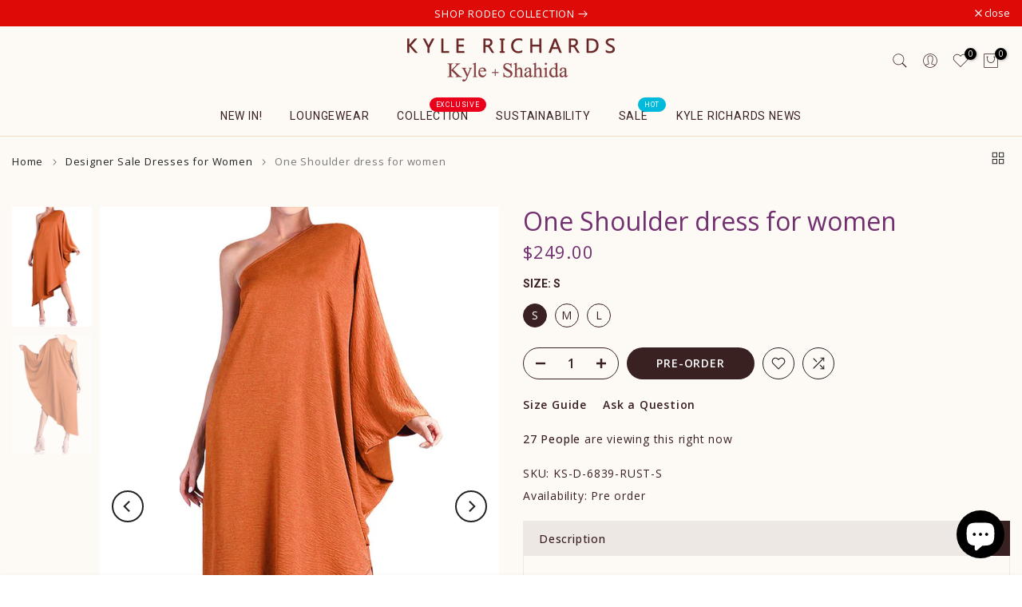

--- FILE ---
content_type: text/html; charset=utf-8
request_url: https://www.kylexshahida.com/cs-cz/products/3-way-style-hi-low-maxi-dress?view=a-configs
body_size: 8429
content:

<div id="theme-configs"><section id="shopify-section-template--18579956629729__main-qv" class="shopify-section t4s-section t4s-section-main t4s-section-main-product t4s_tp_flickity t4s-section-admn-fixed"><link href="//www.kylexshahida.com/cdn/shop/t/12/assets/pre_flickityt4s.min.css?v=80452565481494416591728987623" rel="stylesheet" type="text/css" media="all" />
  <link href="//www.kylexshahida.com/cdn/shop/t/12/assets/slider-settings.css?v=46721434436777892401728987624" rel="stylesheet" type="text/css" media="all" />
  <link href="//www.kylexshahida.com/cdn/shop/t/12/assets/main-product.css?v=134637357451055475961728987623" rel="stylesheet" type="text/css" media="all" />
  <link href="//www.kylexshahida.com/cdn/shop/t/12/assets/qv-product.css?v=61730956059818974521728987623" rel="stylesheet" type="text/css" media="all" />
  <style>.t4s-drawer[aria-hidden=false] { z-index: 2000; }</style>
  
  <div class="t4s-container- t4s-product-quick-view t4s-product-media__without_thumbnails t4s-product-thumb-size__">
    <div data-product-featured='{"id":"8031654117601", "disableSwatch":false, "media": true,"enableHistoryState": false, "formID": "#product-form-8031654117601template--18579956629729__main-qv", "removeSoldout":true, "changeVariantByImg":true, "isNoPick":false,"hasSoldoutUnavailable":false,"enable_zoom_click_mb":null,"main_click":"null","canMediaGroup":false,"isGrouped":false,"available":true, "customBadge":null, "customBadgeHandle":null,"dateStart":1684856839, "compare_at_price":null,"price":42900, "isPreoder":true, "showFirstMedia":false }' class="t4s-row t4s-row__product is-zoom-type__" data-t4s-zoom-main>
      <div class="t4s-col-md-6 t4s-col-12 t4s-col-item t4s-product__media-wrapper"><link href="//www.kylexshahida.com/cdn/shop/t/12/assets/slider-settings.css?v=46721434436777892401728987624" rel="stylesheet" type="text/css" media="all" />
            <div class="t4s-row t4s-g-0 t4s-gx-10 t4s-gx-lg-20">
              <div data-product-single-media-group class="t4s-col-12 t4s-col-item">
                <div data-t4s-gallery- data-main-media data-t4s-thumb-true class="t4s-row t4s-g-0 t4s-slide-eff-fade flickityt4s t4s_ratioadapt t4s_position_8 t4s_cover t4s-flicky-slider  t4s-slider-btn-true t4s-slider-btn-style-outline t4s-slider-btn-round t4s-slider-btn-small t4s-slider-btn-cl-dark t4s-slider-btn-vi-always t4s-slider-btn-hidden-mobile-false" data-flickityt4s-js='{"t4sid": "template--18579956629729__main-qv", "status": true, "checkVisibility": false, "cellSelector": "[data-main-slide]:not(.is--media-hide)","isFilter":false,"imagesLoaded": 0,"adaptiveHeight": 1, "contain": 1, "groupCells": "100%", "dragThreshold" : 6, "cellAlign": "left","wrapAround": true,"prevNextButtons": true,"percentPosition": 1,"pageDots": false, "autoPlay" : 0, "pauseAutoPlayOnHover" : true }'><div data-product-single-media-wrapper data-main-slide class="t4s-col-12 t4s-col-item t4s-product__media-item " data-media-id="32599130603745" data-nt-media-id="template--18579956629729__main-qv-32599130603745" data-media-type="image" data-grname="" data-grpvl="">
	<div data-t4s-gallery--open class="t4s_ratio t4s-product__media is-pswp-disable" style="--aspect-ratioapt:0.6666666666666666;--mw-media:1280px">
		<noscript><img src="//www.kylexshahida.com/cdn/shop/products/Fuchsia-Long-Maxi-Dress-for-Women-Party-Dress-for-women-Sexy-Wedding-Dress-for-women.jpg?v=1684856839&amp;width=720" alt="" srcset="//www.kylexshahida.com/cdn/shop/products/Fuchsia-Long-Maxi-Dress-for-Women-Party-Dress-for-women-Sexy-Wedding-Dress-for-women.jpg?v=1684856839&amp;width=288 288w, //www.kylexshahida.com/cdn/shop/products/Fuchsia-Long-Maxi-Dress-for-Women-Party-Dress-for-women-Sexy-Wedding-Dress-for-women.jpg?v=1684856839&amp;width=576 576w" width="720" height="1080" loading="lazy" class="t4s-img-noscript" sizes="(min-width: 1500px) 1500px, (min-width: 750px) calc((100vw - 11.5rem) / 2), calc(100vw - 4rem)"></noscript>
	   <img data-master="//www.kylexshahida.com/cdn/shop/products/Fuchsia-Long-Maxi-Dress-for-Women-Party-Dress-for-women-Sexy-Wedding-Dress-for-women.jpg?v=1684856839" class="lazyloadt4s t4s-lz--fadeIn" data-src="//www.kylexshahida.com/cdn/shop/products/Fuchsia-Long-Maxi-Dress-for-Women-Party-Dress-for-women-Sexy-Wedding-Dress-for-women.jpg?v=1684856839&width=1" data-widths="[100,200,400,600,700,800,900,1000,1200,1400,1600]" data-optimumx="2" data-sizes="auto" src="data:image/svg+xml,%3Csvg%20viewBox%3D%220%200%201280%201920%22%20xmlns%3D%22http%3A%2F%2Fwww.w3.org%2F2000%2Fsvg%22%3E%3C%2Fsvg%3E" width="1280" height="1920" alt="">
	   <span class="lazyloadt4s-loader"></span>
	</div>
</div><div data-product-single-media-wrapper data-main-slide class="t4s-col-12 t4s-col-item t4s-product__media-item " data-media-id="32599130636513" data-nt-media-id="template--18579956629729__main-qv-32599130636513" data-media-type="image" data-grname="" data-grpvl="">
	<div data-t4s-gallery--open class="t4s_ratio t4s-product__media is-pswp-disable" style="--aspect-ratioapt:0.6666666666666666;--mw-media:1280px">
		<noscript><img src="//www.kylexshahida.com/cdn/shop/products/designer-summer-dresses-for-women-gown-for-women-plus-size-long-maxi-dress-formal-dress.jpg?v=1684856839&amp;width=720" alt="" srcset="//www.kylexshahida.com/cdn/shop/products/designer-summer-dresses-for-women-gown-for-women-plus-size-long-maxi-dress-formal-dress.jpg?v=1684856839&amp;width=288 288w, //www.kylexshahida.com/cdn/shop/products/designer-summer-dresses-for-women-gown-for-women-plus-size-long-maxi-dress-formal-dress.jpg?v=1684856839&amp;width=576 576w" width="720" height="1080" loading="lazy" class="t4s-img-noscript" sizes="(min-width: 1500px) 1500px, (min-width: 750px) calc((100vw - 11.5rem) / 2), calc(100vw - 4rem)"></noscript>
	   <img data-master="//www.kylexshahida.com/cdn/shop/products/designer-summer-dresses-for-women-gown-for-women-plus-size-long-maxi-dress-formal-dress.jpg?v=1684856839" class="lazyloadt4s t4s-lz--fadeIn" data-src="//www.kylexshahida.com/cdn/shop/products/designer-summer-dresses-for-women-gown-for-women-plus-size-long-maxi-dress-formal-dress.jpg?v=1684856839&width=1" data-widths="[100,200,400,600,700,800,900,1000,1200,1400,1600]" data-optimumx="2" data-sizes="auto" src="data:image/svg+xml,%3Csvg%20viewBox%3D%220%200%201280%201920%22%20xmlns%3D%22http%3A%2F%2Fwww.w3.org%2F2000%2Fsvg%22%3E%3C%2Fsvg%3E" width="1280" height="1920" alt="">
	   <span class="lazyloadt4s-loader"></span>
	</div>
</div><div data-product-single-media-wrapper data-main-slide class="t4s-col-12 t4s-col-item t4s-product__media-item " data-media-id="32599130669281" data-nt-media-id="template--18579956629729__main-qv-32599130669281" data-media-type="image" data-grname="" data-grpvl="">
	<div data-t4s-gallery--open class="t4s_ratio t4s-product__media is-pswp-disable" style="--aspect-ratioapt:0.6666666666666666;--mw-media:1280px">
		<noscript><img src="//www.kylexshahida.com/cdn/shop/products/2023-Bestseller-Printed-Long-Maxi-Dress-Multiway-to-wear-long-dress-maxi-dress-for-women-mother-of-the-bride-dress-for-women.jpg?v=1684856839&amp;width=720" alt="" srcset="//www.kylexshahida.com/cdn/shop/products/2023-Bestseller-Printed-Long-Maxi-Dress-Multiway-to-wear-long-dress-maxi-dress-for-women-mother-of-the-bride-dress-for-women.jpg?v=1684856839&amp;width=288 288w, //www.kylexshahida.com/cdn/shop/products/2023-Bestseller-Printed-Long-Maxi-Dress-Multiway-to-wear-long-dress-maxi-dress-for-women-mother-of-the-bride-dress-for-women.jpg?v=1684856839&amp;width=576 576w" width="720" height="1080" loading="lazy" class="t4s-img-noscript" sizes="(min-width: 1500px) 1500px, (min-width: 750px) calc((100vw - 11.5rem) / 2), calc(100vw - 4rem)"></noscript>
	   <img data-master="//www.kylexshahida.com/cdn/shop/products/2023-Bestseller-Printed-Long-Maxi-Dress-Multiway-to-wear-long-dress-maxi-dress-for-women-mother-of-the-bride-dress-for-women.jpg?v=1684856839" class="lazyloadt4s t4s-lz--fadeIn" data-src="//www.kylexshahida.com/cdn/shop/products/2023-Bestseller-Printed-Long-Maxi-Dress-Multiway-to-wear-long-dress-maxi-dress-for-women-mother-of-the-bride-dress-for-women.jpg?v=1684856839&width=1" data-widths="[100,200,400,600,700,800,900,1000,1200,1400,1600]" data-optimumx="2" data-sizes="auto" src="data:image/svg+xml,%3Csvg%20viewBox%3D%220%200%201280%201920%22%20xmlns%3D%22http%3A%2F%2Fwww.w3.org%2F2000%2Fsvg%22%3E%3C%2Fsvg%3E" width="1280" height="1920" alt="">
	   <span class="lazyloadt4s-loader"></span>
	</div>
</div><div data-product-single-media-wrapper data-main-slide class="t4s-col-12 t4s-col-item t4s-product__media-item " data-media-id="32599130702049" data-nt-media-id="template--18579956629729__main-qv-32599130702049" data-media-type="image" data-grname="" data-grpvl="">
	<div data-t4s-gallery--open class="t4s_ratio t4s-product__media is-pswp-disable" style="--aspect-ratioapt:0.6666666666666666;--mw-media:1280px">
		<noscript><img src="//www.kylexshahida.com/cdn/shop/products/Designer-Dresses-for-Women-Sexy-Night-Dress-for-WOmen-Sexy-Wedding-Dress-in-Pink-Gown-for-women.jpg?v=1684856839&amp;width=720" alt="" srcset="//www.kylexshahida.com/cdn/shop/products/Designer-Dresses-for-Women-Sexy-Night-Dress-for-WOmen-Sexy-Wedding-Dress-in-Pink-Gown-for-women.jpg?v=1684856839&amp;width=288 288w, //www.kylexshahida.com/cdn/shop/products/Designer-Dresses-for-Women-Sexy-Night-Dress-for-WOmen-Sexy-Wedding-Dress-in-Pink-Gown-for-women.jpg?v=1684856839&amp;width=576 576w" width="720" height="1080" loading="lazy" class="t4s-img-noscript" sizes="(min-width: 1500px) 1500px, (min-width: 750px) calc((100vw - 11.5rem) / 2), calc(100vw - 4rem)"></noscript>
	   <img data-master="//www.kylexshahida.com/cdn/shop/products/Designer-Dresses-for-Women-Sexy-Night-Dress-for-WOmen-Sexy-Wedding-Dress-in-Pink-Gown-for-women.jpg?v=1684856839" class="lazyloadt4s t4s-lz--fadeIn" data-src="//www.kylexshahida.com/cdn/shop/products/Designer-Dresses-for-Women-Sexy-Night-Dress-for-WOmen-Sexy-Wedding-Dress-in-Pink-Gown-for-women.jpg?v=1684856839&width=1" data-widths="[100,200,400,600,700,800,900,1000,1200,1400,1600]" data-optimumx="2" data-sizes="auto" src="data:image/svg+xml,%3Csvg%20viewBox%3D%220%200%201280%201920%22%20xmlns%3D%22http%3A%2F%2Fwww.w3.org%2F2000%2Fsvg%22%3E%3C%2Fsvg%3E" width="1280" height="1920" alt="">
	   <span class="lazyloadt4s-loader"></span>
	</div>
</div><div data-product-single-media-wrapper data-main-slide class="t4s-col-12 t4s-col-item t4s-product__media-item " data-media-id="32599130734817" data-nt-media-id="template--18579956629729__main-qv-32599130734817" data-media-type="image" data-grname="" data-grpvl="">
	<div data-t4s-gallery--open class="t4s_ratio t4s-product__media is-pswp-disable" style="--aspect-ratioapt:0.6666666666666666;--mw-media:1280px">
		<noscript><img src="//www.kylexshahida.com/cdn/shop/products/Designer-Homecoming-Long-Dress-in-Fuchsia-one-piece-dress-plus-size-dress-in-fuchsia-long-dress.jpg?v=1684856839&amp;width=720" alt="" srcset="//www.kylexshahida.com/cdn/shop/products/Designer-Homecoming-Long-Dress-in-Fuchsia-one-piece-dress-plus-size-dress-in-fuchsia-long-dress.jpg?v=1684856839&amp;width=288 288w, //www.kylexshahida.com/cdn/shop/products/Designer-Homecoming-Long-Dress-in-Fuchsia-one-piece-dress-plus-size-dress-in-fuchsia-long-dress.jpg?v=1684856839&amp;width=576 576w" width="720" height="1080" loading="lazy" class="t4s-img-noscript" sizes="(min-width: 1500px) 1500px, (min-width: 750px) calc((100vw - 11.5rem) / 2), calc(100vw - 4rem)"></noscript>
	   <img data-master="//www.kylexshahida.com/cdn/shop/products/Designer-Homecoming-Long-Dress-in-Fuchsia-one-piece-dress-plus-size-dress-in-fuchsia-long-dress.jpg?v=1684856839" class="lazyloadt4s t4s-lz--fadeIn" data-src="//www.kylexshahida.com/cdn/shop/products/Designer-Homecoming-Long-Dress-in-Fuchsia-one-piece-dress-plus-size-dress-in-fuchsia-long-dress.jpg?v=1684856839&width=1" data-widths="[100,200,400,600,700,800,900,1000,1200,1400,1600]" data-optimumx="2" data-sizes="auto" src="data:image/svg+xml,%3Csvg%20viewBox%3D%220%200%201280%201920%22%20xmlns%3D%22http%3A%2F%2Fwww.w3.org%2F2000%2Fsvg%22%3E%3C%2Fsvg%3E" width="1280" height="1920" alt="">
	   <span class="lazyloadt4s-loader"></span>
	</div>
</div></div>
                <div data-product-single-badge data-sort="sale,new,soldout,preOrder,custom" class="t4s-single-product-badge lazyloadt4s t4s-pa t4s-pe-none t4s-op-0" data-rendert4s="css://www.kylexshahida.com/cdn/shop/t/12/assets/single-pr-badge.css?v=8070179643820959801728987624"></div>
              </div></div></div>
      <div data-t4s-zoom-info class="t4s-col-md-6 t4s-col-12 t4s-col-item t4s-product__info-wrapper t4s-pr">
        <div id="product-zoom-template--18579956629729__main-qv" class="t4s-product__zoom-wrapper"></div>
        <div id="ProductInfo-template--template--18579956629729__main-qv__main" data-t4s-scroll-me class="t4s-product__info-container t4s-op-0 t4s-current-scrollbar"><h1 class="t4s-product__title" style="--title-family:var(--font-family-1);--title-style:none;--title-size:16px;--title-weight:600;--title-line-height:1;--title-spacing:0px;--title-color:#222222;--title-color-hover:#56cfe1;" ><a href="/cs-cz/products/3-way-style-hi-low-maxi-dress">3 Way Style Hi Low Maxi Dress</a></h1><div class="t4s-product__price-review" style="--price-size:22px;--price-weight:400;--price-color:#696969;--price-sale-color:#ec0101;">
<div class="t4s-product-price"data-pr-price data-product-price data-saletype="0" ><span class=money>$429.00</span>
</div><a href="#t4s-tab-reviewtemplate--18579956629729__main-qv" class="t4s-product__review t4s-d-inline-block"><div class="review-widget"><ryviu-widget-total reviews_data="" product_id="8031654117601" handle="3-way-style-hi-low-maxi-dress"></ryviu-widget-total></div></a></div><div class="t4s-product__policies t4s-rte" data-product-policies><a href="/cs-cz/policies/shipping-policy">Shipping</a> calculated at checkout.
</div><style>
                  product-description .t4s-hidden{
                    display:none;
                  }
                  product-description .t4s-product__description{
                    transition: all .25s ease;
                  }
                  product-description.is--less .t4s-rl-text{
                    display: block;
                  }
                  product-description.is--less .t4s-rm-text{
                    display: none;
                  }
                  product-description.is--less .t4s-full-des{
                    display: block;
                  }
                  product-description.is--less .t4s-short-des{
                    display: none;
                  }
                </style><div class="t4s-product-info__item t4s-product__description">
                      <div class="t4s-rte">
                        <p>Go kalles this summer with this vintage navy and white striped v-neck t-shirt from the Nike. Perfect for pairing with denim and white kicks for a stylish kalles vibe.</p>
                      </div>
                    </div><script type="text/javascript">
                  // product description - readmore
                  class ProductDescription extends HTMLElement{
                    constructor(){
                      super();
                      this.lm_btn = this.querySelector('.t4s-pr-des-rm');
                      if(!this.lm_btn) return;
                      
                      this.lm_btn.addEventListener('click',()=>{
                        this.classList.toggle('is--less');
                      })
                    }
                  }
                  customElements.define('product-description',ProductDescription);
                </script><div class="t4s-product-form__variants is-no-pick__false is-payment-btn-true t4s-payment-button t4s-btn-color-dark  is-remove-soldout-true is-btn-full-width__false is-btn-atc-txt-3 is-btn-ck-txt-3 is--fist-ratio-false" style=" --wishlist-color: #222222;--wishlist-hover-color: #56cfe1;--wishlist-active-color: #e81e1e;--compare-color: #222222;--compare-hover-color: #56cfe1;--compare-active-color: #222222;" >
  <div data-callBackVariant id="t4s-callBackVariantproduct-form-8031654117601template--18579956629729__main-qv"><form method="post" action="/cs-cz/cart/add" id="product-form-8031654117601template--18579956629729__main-qv" accept-charset="UTF-8" class="t4s-form__product has--form__swatch is--main-sticky" enctype="multipart/form-data" data-productid="8031654117601" novalidate="novalidate" data-type="add-to-cart-form" data-disable-swatch="false"><input type="hidden" name="form_type" value="product" /><input type="hidden" name="utf8" value="✓" /><link href="//www.kylexshahida.com/cdn/shop/t/12/assets/swatch.css?v=96909906755977331021728987624" rel="stylesheet" type="text/css" media="all" />
        <select name="id" id="product-select-8031654117601template--18579956629729__main-qv" class="t4s-product__select t4s-d-none"><option value="43899765194977" data-mdid="null" data-incoming="false" data-inventoryQuantity="0" data-inventoryPolicy="continue" data-nextIncomingDate="" selected="selected">One Size</option></select>

        <div class="t4s-swatch t4s-color-mode__color is-sw-cl__round t4s-color-size__medium t4s-selector-mode__circle"><div data-swatch-option data-id="0" class="t4s-swatch__option is-t4s-name__size">
                <h4 class="t4s-swatch__title"><span>Size: <span data-current-value class="t4s-dib t4s-swatch__current">One Size</span></span></h4>
                <div class="t4s-swatch__list"><div data-swatch-item class="t4s-swatch__item is--selected" data-value="One Size">One Size</div></div>
              </div></div><link href="//www.kylexshahida.com/cdn/shop/t/12/assets/button-style.css?v=56758716892305068821730651333" rel="stylesheet" type="text/css" media="all" />
      <link href="//www.kylexshahida.com/cdn/shop/t/12/assets/custom-effect.css?v=95852894293946033061728987622" rel="stylesheet" media="print" onload="this.media='all'"><div class="t4s-product-form__buttons" style="--pr-btn-round:40px;">
        <div class="t4s-d-flex t4s-flex-wrap"><div data-quantity-wrapper class="t4s-quantity-wrapper t4s-product-form__qty">
                <button data-quantity-selector data-decrease-qty type="button" class="t4s-quantity-selector is--minus"><svg focusable="false" class="icon icon--minus" viewBox="0 0 10 2" role="presentation"><path d="M10 0v2H0V0z" fill="currentColor"></path></svg></button>
                <input data-quantity-value type="number" class="t4s-quantity-input" step="1" min="1" max="9999" name="quantity" value="1" size="4" pattern="[0-9]*" inputmode="numeric">
                <button data-quantity-selector data-increase-qty type="button" class="t4s-quantity-selector is--plus"><svg focusable="false" class="icon icon--plus" viewBox="0 0 10 10" role="presentation"><path d="M6 4h4v2H6v4H4V6H0V4h4V0h2v4z" fill="currentColor" fill-rule="evenodd"></path></svg></button>
              </div><!-- render t4s_wis_cp.liquid --><a href="/cs-cz/products/3-way-style-hi-low-maxi-dress" data-tooltip="top" data-id="8031654117601" rel="nofollow" class="t4s-product-form__btn t4s-pr-wishlist" data-action-wishlist><span class="t4s-svg-pr-icon"><svg viewBox="0 0 24 24"><use xlink:href="#t4s-icon-wis"></use></svg></span><span class="t4s-text-pr">Add to Wishlist</span></a><a href="/cs-cz/products/3-way-style-hi-low-maxi-dress" data-tooltip="top" data-id="8031654117601" data-handle="3-way-style-hi-low-maxi-dress" rel="nofollow" class="t4s-product-form__btn t4s-pr-compare" data-action-compare><span class="t4s-svg-pr-icon"><svg class="t4s-svg-cp" viewBox="0 0 24 24"><use xlink:href="#t4s-icon-cp"></use></svg></span><span class="t4s-text-pr">Compare</span></a><button data-animation-atc='{ "ani":"t4s-ani-tada","time":6000 }' type="submit" name="add" data-atc-form class="t4s-product-form__submit t4s-btn t4s-btn-base t4s-btn-style-default t4s-btn-color-primary t4s-w-100 t4s-justify-content-center  t4s-btn-effect-sweep-to-bottom t4s-btn-loading__svg"><span class="t4s-btn-atc_text">Pre-order</span>
              <span class="t4s-loading__spinner" hidden>
                <svg width="16" height="16" hidden class="t4s-svg-spinner" focusable="false" role="presentation" viewBox="0 0 66 66" xmlns="http://www.w3.org/2000/svg"><circle class="t4s-path" fill="none" stroke-width="6" cx="33" cy="33" r="30"></circle></svg>
              </span>
            </button></div><div data-shopify="payment-button" class="shopify-payment-button"> <shopify-accelerated-checkout recommended="{&quot;supports_subs&quot;:false,&quot;supports_def_opts&quot;:false,&quot;name&quot;:&quot;paypal&quot;,&quot;wallet_params&quot;:{&quot;shopId&quot;:48309436573,&quot;countryCode&quot;:&quot;US&quot;,&quot;merchantName&quot;:&quot;Kyle x Shahida&quot;,&quot;phoneRequired&quot;:true,&quot;companyRequired&quot;:false,&quot;shippingType&quot;:&quot;shipping&quot;,&quot;shopifyPaymentsEnabled&quot;:false,&quot;hasManagedSellingPlanState&quot;:null,&quot;requiresBillingAgreement&quot;:false,&quot;merchantId&quot;:&quot;NZVD92BBLYF34&quot;,&quot;sdkUrl&quot;:&quot;https://www.paypal.com/sdk/js?components=buttons\u0026commit=false\u0026currency=USD\u0026locale=cs_CZ\u0026client-id=AfUEYT7nO4BwZQERn9Vym5TbHAG08ptiKa9gm8OARBYgoqiAJIjllRjeIMI4g294KAH1JdTnkzubt1fr\u0026merchant-id=NZVD92BBLYF34\u0026intent=authorize&quot;}}" fallback="{&quot;supports_subs&quot;:true,&quot;supports_def_opts&quot;:true,&quot;name&quot;:&quot;buy_it_now&quot;,&quot;wallet_params&quot;:{}}" access-token="e83869a6ce7de3ae4e856193b789a77e" buyer-country="CZ" buyer-locale="cs" buyer-currency="USD" variant-params="[{&quot;id&quot;:43899765194977,&quot;requiresShipping&quot;:true}]" shop-id="48309436573" enabled-flags="[&quot;ae0f5bf6&quot;]" > <div class="shopify-payment-button__button" role="button" disabled aria-hidden="true" style="background-color: transparent; border: none"> <div class="shopify-payment-button__skeleton">&nbsp;</div> </div> <div class="shopify-payment-button__more-options shopify-payment-button__skeleton" role="button" disabled aria-hidden="true">&nbsp;</div> </shopify-accelerated-checkout> <small id="shopify-buyer-consent" class="hidden" aria-hidden="true" data-consent-type="subscription"> Tato položka se opakuje nebo představuje odložený nákup. Pokračováním vyjadřuji souhlas se <span id="shopify-subscription-policy-button">zásadami pro zrušení</span> a zároveň vás opravňuji ke strhávání plateb prostřednictvím mé platební metody v termínech a intervalech a za ceny, které jsou uvedené na této stránce, dokud má objednávka nebude splněna nebo zrušena (pokud je to povoleno). </small> </div><button data-class="t4s-mfp-btn-close-inline" data-id="t4s-pr-popup__notify-stock" data-storageid="notify-stock43899765194977" data-mfp-src data-open-mfp-ajax class="t4s-pr__notify-stock" type="button" data-notify-stock-btn data-variant-id="43899765194977" data-root-url="/cs-cz" style="display: none">Notify Me When Available</button></div><input type="hidden" name="product-id" value="8031654117601" /><input type="hidden" name="section-id" value="template--18579956629729__main-qv" /></form><script type="application/json" class="pr_variants_json">[{"id":43899765194977,"title":"One Size","option1":"One Size","option2":null,"option3":null,"sku":"PW-240LR-FS-OS","requires_shipping":true,"taxable":true,"featured_image":null,"available":true,"name":"3 Way Style Hi Low Maxi Dress - One Size","public_title":"One Size","options":["One Size"],"price":42900,"weight":907,"compare_at_price":null,"inventory_management":"shopify","barcode":null,"requires_selling_plan":false,"selling_plan_allocations":[]}]</script>
      <script type="application/json" class="pr_options_json">[{"name":"Size","position":1,"values":["One Size"]}]</script><link href="//www.kylexshahida.com/cdn/shop/t/12/assets/ani-atc.min.css?v=133055140748028101731728987621" rel="stylesheet" media="print" onload="this.media='all'"></div>
</div><div class="t4s-extra-link" ><a class="t4s-ch" data-no-instant rel="nofollow" href="/cs-cz/pages/size-chart" data-class="t4s-mfp-btn-close-inline" data-id="t4s-pr-popup__size-guide" data-storageid="/cs-cz/pages/size-chart" data-open-mfp-ajax data-style="max-width:950px" data-mfp-src="/cs-cz/pages/size-chart/?section_id=ajax_popup">Size Guide</a><a class="t4s-ch" data-no-instant rel="nofollow" href="/cs-cz/products/3-way-style-hi-low-maxi-dress" data-class="t4s-mfp-btn-close-inline" data-id="t4s-pr-popup__contact" data-storageid="contact_product8031654117601" data-open-mfp-ajax data-style="max-width:570px" data-mfp-src="/cs-cz/products/3-way-style-hi-low-maxi-dress/?section_id=ajax_popup" data-phone='true'>Ask a Question</a></div><div class="t4s-product_meta" ><div class="t4s-option-wrapper">Size: <span class="t4s-productMeta__value t4s-option-value t4s-csecondary t4s-dib">One Size</span></div><div class="t4s-sku-wrapper" data-product-sku>SKU: <span class="t4s-productMeta__value t4s-sku-value t4s-csecondary" data-product__sku-number>PW-240LR-FS-OS</span></div><div data-product-available class="t4s-available-wrapper">Availability: <span class="t4s-productMeta__value t4s-available-value">
                    <span data-available-status class="t4s-available-status t4s-csecondary t4s-dib ">
                      <span data-instock-status class="t4s-dn">In Stock</span>
                      <span data-preorder-status class="">Pre order</span>
                    </span>
                    <span data-soldout-status class="t4s-soldout-status t4s-csecondary t4s-dib t4s-dn">Out of stock</span>
                    </span></div><div class="t4s-collections-wrapper">Categories:
                    <a class="t4s-dib" href="/cs-cz/collections/dresses-for-women">Designer Dresses for Women | Maxi, Wrap & Evening Dresses – Kyle X Shahida</a> <a class="t4s-dib" href="/cs-cz/collections/pre-order-items">Pre Order Items</a> <a class="t4s-dib" href="/cs-cz/collections/pre-order">Preorder</a> <a class="t4s-dib" href="/cs-cz/collections/sexy-red-dress">Sexy Red Dresses – Red Silk, Satin & Party Dresses for Women</a> <a class="t4s-dib" href="/cs-cz/collections/valentines-day-attire">Valentine's Day Edit</a> </div><div class="t4s-tags-wrapper">Tags:
                        <a class="t4s-dib" href="/cs-cz/collections/dresses-for-women/3-way">3 way</a> <a class="t4s-dib" href="/cs-cz/collections/dresses-for-women/3-ways">3 ways</a> <a class="t4s-dib" href="/cs-cz/collections/dresses-for-women/3-ways-to-style">3 ways to style</a> <a class="t4s-dib" href="/cs-cz/collections/dresses-for-women/3-ways-to-wear">3 ways to wear</a> <a class="t4s-dib" href="/cs-cz/collections/dresses-for-women/3-ways-to-wear-dress">3 Ways to Wear Dress</a> <a class="t4s-dib" href="/cs-cz/collections/dresses-for-women/3-ways-to-wear-dresses">3 ways to wear dresses</a> <a class="t4s-dib" href="/cs-cz/collections/dresses-for-women/asymmetric-dress">asymmetric dress</a> <a class="t4s-dib" href="/cs-cz/collections/dresses-for-women/backless-dress">Backless Dress</a> <a class="t4s-dib" href="/cs-cz/collections/dresses-for-women/backless-dresses">backless dresses</a> <a class="t4s-dib" href="/cs-cz/collections/dresses-for-women/convertible">convertible</a> <a class="t4s-dib" href="/cs-cz/collections/dresses-for-women/convertible-3-way">convertible 3 way</a> <a class="t4s-dib" href="/cs-cz/collections/dresses-for-women/convertible-collection">convertible collection</a> <a class="t4s-dib" href="/cs-cz/collections/dresses-for-women/convertible-dress">Convertible Dress</a> <a class="t4s-dib" href="/cs-cz/collections/dresses-for-women/convertible-maxi-dress">convertible maxi dress</a> <a class="t4s-dib" href="/cs-cz/collections/dresses-for-women/dress">dress</a> <a class="t4s-dib" href="/cs-cz/collections/dresses-for-women/dress-in-sharp-green">Dress in Sharp Green</a> <a class="t4s-dib" href="/cs-cz/collections/dresses-for-women/french-blue-dress">French Blue  Dress</a> <a class="t4s-dib" href="/cs-cz/collections/dresses-for-women/front-tie-neck">front tie neck</a> <a class="t4s-dib" href="/cs-cz/collections/dresses-for-women/halter-maxi">halter maxi</a> <a class="t4s-dib" href="/cs-cz/collections/dresses-for-women/infinity-dress">Infinity Dress</a> <a class="t4s-dib" href="/cs-cz/collections/dresses-for-women/leopard-print">Leopard Print</a> <a class="t4s-dib" href="/cs-cz/collections/dresses-for-women/long-dress">Long Dress</a> <a class="t4s-dib" href="/cs-cz/collections/dresses-for-women/long-dresses">long dresses</a> <a class="t4s-dib" href="/cs-cz/collections/dresses-for-women/maxi-dress">Maxi Dress</a> <a class="t4s-dib" href="/cs-cz/collections/dresses-for-women/maxi-dresses">maxi dresses</a> <a class="t4s-dib" href="/cs-cz/collections/dresses-for-women/multi-wear-maxi">multi-wear maxi</a> <a class="t4s-dib" href="/cs-cz/collections/dresses-for-women/multiwear">multiwear</a> <a class="t4s-dib" href="/cs-cz/collections/dresses-for-women/multiwear-dress">Multiwear Dress</a> <a class="t4s-dib" href="/cs-cz/collections/dresses-for-women/multiwear-dresses">multiwear dresses</a> <a class="t4s-dib" href="/cs-cz/collections/dresses-for-women/one-shoulder-dress">One Shoulder Dress</a> <a class="t4s-dib" href="/cs-cz/collections/dresses-for-women/open-back-dress">open back dress</a> <a class="t4s-dib" href="/cs-cz/collections/dresses-for-women/open-back-dresses">open back dresses</a> <a class="t4s-dib" href="/cs-cz/collections/dresses-for-women/red-dress">red dress</a> <a class="t4s-dib" href="/cs-cz/collections/dresses-for-women/scarf-dress">scarf dress</a> <a class="t4s-dib" href="/cs-cz/collections/dresses-for-women/sexy-dress">sexy dress</a> <a class="t4s-dib" href="/cs-cz/collections/dresses-for-women/sexy-maxi-dress">Sexy Maxi Dress</a> <a class="t4s-dib" href="/cs-cz/collections/dresses-for-women/three-way-dress">three way dress</a> <a class="t4s-dib" href="/cs-cz/collections/dresses-for-women/three-ways">three ways</a> <a class="t4s-dib" href="/cs-cz/collections/dresses-for-women/three-ways-to-wear">three ways to wear</a> <a class="t4s-dib" href="/cs-cz/collections/dresses-for-women/type_convertible-dress">Type_Convertible Dress</a> <a class="t4s-dib" href="/cs-cz/collections/dresses-for-women/v-neck">v neck</a> <a class="t4s-dib" href="/cs-cz/collections/dresses-for-women/v-neckline">v neckline</a> <a class="t4s-dib" href="/cs-cz/collections/dresses-for-women/v-neck-dress">V-Neck Dress</a> </div></div><div class="t4s-product_social-share t4s-text-start" ><link href="//www.kylexshahida.com/cdn/shop/t/12/assets/icon-social.css?v=76950054417889237641728987622" rel="stylesheet" type="text/css" media="all" />
                  <div class="t4s-product__social t4s-socials-block t4s-setts-color-true social-main-qv-6" style="--cl:#222222;--bg-cl:#56cfe1;--mgb: px;--mgb-mb: px; --bd-radius:0px;"><div class="t4s-socials t4s-socials-style-1 t4s-socials-size-extra_small t4s-setts-color-true t4s-row t4s-gx-md-20 t4s-gy-md-5 t4s-gx-6 t4s-gy-2"><div class="t4s-col-item t4s-col-auto">
     <a title='Share on Facebook' data-no-instant rel="noopener noreferrer nofollow" href="https://www.facebook.com/sharer/sharer.php?u=https://www.kylexshahida.com/cs-cz/products/3-way-style-hi-low-maxi-dress" target="_blank" class="facebook" data-tooltip="top"><svg class=" t4s-icon-facebook" role="presentation" viewBox="0 0 320 512"><path d="M279.14 288l14.22-92.66h-88.91v-60.13c0-25.35 12.42-50.06 52.24-50.06h40.42V6.26S260.43 0 225.36 0c-73.22 0-121.08 44.38-121.08 124.72v70.62H22.89V288h81.39v224h100.17V288z"/></svg></a>
    </div><div class="t4s-col-item t4s-col-auto">
        <a title='Share on Twitter' data-no-instant rel="noopener noreferrer nofollow" href="http://twitter.com/share?text=3%20Way%20Style%20Hi%20Low%20Maxi%20Dress&amp;url=https://www.kylexshahida.com/cs-cz/products/3-way-style-hi-low-maxi-dress" target="_blank" class="twitter" data-tooltip="top"><svg class=" t4s-icon-twitter" role="presentation" viewBox="0 0 512 512"><path d="M389.2 48h70.6L305.6 224.2 487 464H345L233.7 318.6 106.5 464H35.8L200.7 275.5 26.8 48H172.4L272.9 180.9 389.2 48zM364.4 421.8h39.1L151.1 88h-42L364.4 421.8z"/></svg></a>
      </div><div class="t4s-col-item t4s-col-auto">
          <a title='Share on Pinterest' data-no-instant rel="noopener noreferrer nofollow" href="http://pinterest.com/pin/create/button/?url=https://www.kylexshahida.com/cs-cz/products/3-way-style-hi-low-maxi-dress&amp;media=http://www.kylexshahida.com/cdn/shop/products/Fuchsia-Long-Maxi-Dress-for-Women-Party-Dress-for-women-Sexy-Wedding-Dress-for-women.jpg?crop=center&height=1024&v=1684856839&width=1024&amp;description=3%20Way%20Style%20Hi%20Low%20Maxi%20Dress" target="_blank" class="pinterest" data-tooltip="top"><svg class=" t4s-icon-pinterest" role="presentation" viewBox="0 0 384 512"><path d="M204 6.5C101.4 6.5 0 74.9 0 185.6 0 256 39.6 296 63.6 296c9.9 0 15.6-27.6 15.6-35.4 0-9.3-23.7-29.1-23.7-67.8 0-80.4 61.2-137.4 140.4-137.4 68.1 0 118.5 38.7 118.5 109.8 0 53.1-21.3 152.7-90.3 152.7-24.9 0-46.2-18-46.2-43.8 0-37.8 26.4-74.4 26.4-113.4 0-66.2-93.9-54.2-93.9 25.8 0 16.8 2.1 35.4 9.6 50.7-13.8 59.4-42 147.9-42 209.1 0 18.9 2.7 37.5 4.5 56.4 3.4 3.8 1.7 3.4 6.9 1.5 50.4-69 48.6-82.5 71.4-172.8 12.3 23.4 44.1 36 69.3 36 106.2 0 153.9-103.5 153.9-196.8C384 71.3 298.2 6.5 204 6.5z"/></svg></a>
        </div><div class="t4s-col-item t4s-col-auto">
          <a title='Share on Tumblr' data-no-instant rel="noopener noreferrer nofollow" data-content="http://www.kylexshahida.com/cdn/shop/products/Fuchsia-Long-Maxi-Dress-for-Women-Party-Dress-for-women-Sexy-Wedding-Dress-for-women.jpg?crop=center&height=1024&v=1684856839&width=1024" href="//tumblr.com/widgets/share/tool?canonicalUrl=https://www.kylexshahida.com/cs-cz/products/3-way-style-hi-low-maxi-dress" target="_blank" class="tumblr" data-tooltip="top"><svg class=" t4s-icon-tumblr" role="presentation" viewBox="0 0 32 32"><path d="M6.593 13.105h3.323v11.256q0 2.037.456 3.35.509 1.206 1.581 2.144 1.045.965 2.76 1.581 1.635.563 3.725.563 1.822 0 3.404-.402 1.367-.268 3.564-1.313v-5.038q-2.224 1.528-4.61 1.528-1.179 0-2.358-.616-.697-.456-1.045-1.26-.268-.884-.268-3.564v-8.228h7.236V8.068h-7.236V.001h-4.342q-.214 2.278-1.045 4.047-.831 1.715-2.09 2.734-1.313 1.233-3.055 1.769v4.556z"></path></svg></a>
        </div><div class="t4s-col-item t4s-col-auto">
          <a title='Share on Telegram' data-no-instant rel="nofollow" target="_blank" class="telegram" href="https://telegram.me/share/url?url=https://www.kylexshahida.com/cs-cz/products/3-way-style-hi-low-maxi-dress" data-tooltip="top"><svg class=" t4s-icon-telegram" role="presentation" viewBox="0 0 496 512"><path d="M248,8C111.033,8,0,119.033,0,256S111.033,504,248,504,496,392.967,496,256,384.967,8,248,8ZM362.952,176.66c-3.732,39.215-19.881,134.378-28.1,178.3-3.476,18.584-10.322,24.816-16.948,25.425-14.4,1.326-25.338-9.517-39.287-18.661-21.827-14.308-34.158-23.215-55.346-37.177-24.485-16.135-8.612-25,5.342-39.5,3.652-3.793,67.107-61.51,68.335-66.746.153-.655.3-3.1-1.154-4.384s-3.59-.849-5.135-.5q-3.283.746-104.608,69.142-14.845,10.194-26.894,9.934c-8.855-.191-25.888-5.006-38.551-9.123-15.531-5.048-27.875-7.717-26.8-16.291q.84-6.7,18.45-13.7,108.446-47.248,144.628-62.3c68.872-28.647,83.183-33.623,92.511-33.789,2.052-.034,6.639.474,9.61,2.885a10.452,10.452,0,0,1,3.53,6.716A43.765,43.765,0,0,1,362.952,176.66Z"/></svg></a>
        </div><div class="t4s-col-item t4s-col-auto">
          <a title='Share on Email' data-no-instant rel="noopener noreferrer nofollow" href="mailto:?subject=3%20Way%20Style%20Hi%20Low%20Maxi%20Dress&amp;body=https://www.kylexshahida.com/cs-cz/products/3-way-style-hi-low-maxi-dress" target="_blank" class="email" data-tooltip="top"><svg class=" t4s-icon-mail" role="presentation" viewBox="0 0 512 512"><path d="M464 64C490.5 64 512 85.49 512 112C512 127.1 504.9 141.3 492.8 150.4L275.2 313.6C263.8 322.1 248.2 322.1 236.8 313.6L19.2 150.4C7.113 141.3 0 127.1 0 112C0 85.49 21.49 64 48 64H464zM217.6 339.2C240.4 356.3 271.6 356.3 294.4 339.2L512 176V384C512 419.3 483.3 448 448 448H64C28.65 448 0 419.3 0 384V176L217.6 339.2z"/></svg></a>
        </div><div class="t4s-col-item t4s-col-auto">
          <a title='Share on WhatsApp' data-no-instant rel="nofollow" target="_blank" class="whatsapp" href="https://wa.me/?text=3%20Way%20Style%20Hi%20Low%20Maxi%20Dress&#x20;https://www.kylexshahida.com/cs-cz/products/3-way-style-hi-low-maxi-dress" data-tooltip="top"><svg class=" t4s-icon-whatsapp" role="presentation" viewBox="0 0 448 512"><path d="M380.9 97.1C339 55.1 283.2 32 223.9 32c-122.4 0-222 99.6-222 222 0 39.1 10.2 77.3 29.6 111L0 480l117.7-30.9c32.4 17.7 68.9 27 106.1 27h.1c122.3 0 224.1-99.6 224.1-222 0-59.3-25.2-115-67.1-157zm-157 341.6c-33.2 0-65.7-8.9-94-25.7l-6.7-4-69.8 18.3L72 359.2l-4.4-7c-18.5-29.4-28.2-63.3-28.2-98.2 0-101.7 82.8-184.5 184.6-184.5 49.3 0 95.6 19.2 130.4 54.1 34.8 34.9 56.2 81.2 56.1 130.5 0 101.8-84.9 184.6-186.6 184.6zm101.2-138.2c-5.5-2.8-32.8-16.2-37.9-18-5.1-1.9-8.8-2.8-12.5 2.8-3.7 5.6-14.3 18-17.6 21.8-3.2 3.7-6.5 4.2-12 1.4-32.6-16.3-54-29.1-75.5-66-5.7-9.8 5.7-9.1 16.3-30.3 1.8-3.7.9-6.9-.5-9.7-1.4-2.8-12.5-30.1-17.1-41.2-4.5-10.8-9.1-9.3-12.5-9.5-3.2-.2-6.9-.2-10.6-.2-3.7 0-9.7 1.4-14.8 6.9-5.1 5.6-19.4 19-19.4 46.3 0 27.3 19.9 53.7 22.6 57.4 2.8 3.7 39.1 59.7 94.8 83.8 35.2 15.2 49 16.5 66.6 13.9 10.7-1.6 32.8-13.4 37.4-26.4 4.6-13 4.6-24.1 3.2-26.4-1.3-2.5-5-3.9-10.5-6.6z"/></svg></a>
        </div></div>

</div></div></div>
      </div>
    </div> 
  </div></section><section id="shopify-section-template--18579956629729__main-qs" class="shopify-section t4s-section t4s-section-main t4s-section-main-product t4s-section-admn-fixed"><link href="//www.kylexshahida.com/cdn/shop/t/12/assets/qs-product.css?v=28443009901869432391728987623" rel="stylesheet" type="text/css" media="all" />

<div class="t4s-product-quick-shop" data-product-featured='{"id":"8031654117601", "isQuickShopForm": true, "disableSwatch":false, "media": true,"enableHistoryState": false, "formID": "#product-form-8031654117601template--18579956629729__main-qs", "removeSoldout":true, "changeVariantByImg":true, "isNoPick":false,"hasSoldoutUnavailable":false,"enable_zoom_click_mb":false,"main_click":"none","canMediaGroup":false,"isGrouped":false,"hasIsotope":false,"available":true, "customBadge":null, "customBadgeHandle":null,"dateStart":1684856839, "compare_at_price":null,"price":42900, "isPreoder":true }'>
    <div class="t4s-product-qs-inner"><h1 class="t4s-product-qs__title" style="--title-family:var(--font-family-1);--title-style:none;--title-size:16px;--title-weight:600;--title-line-height:1;--title-spacing:0px;--title-color:#222222;--title-color-hover:#56cfe1;" ><a href="/cs-cz/products/3-way-style-hi-low-maxi-dress">3 Way Style Hi Low Maxi Dress</a></h1><div class="t4s-product-qs__price" style="--price-size:22px;--price-weight:400;--price-color:#696969;--price-sale-color:#ec0101;">
<div class="t4s-product-price"data-pr-price data-product-price data-saletype="2" ><span class=money>$429.00</span>
</div></div><div class="t4s-product-form__variants is-no-pick__false is-payment-btn-true t4s-payment-button t4s-btn-color-dark  is-remove-soldout-true is-btn-full-width__ is-btn-atc-txt-3 is-btn-ck-txt-3 is--fist-ratio-false" style=" --wishlist-color: #222222;--wishlist-hover-color: #56cfe1;--wishlist-active-color: #e81e1e;--compare-color: #222222;--compare-hover-color: #56cfe1;--compare-active-color: #222222;" >
  <div data-callBackVariant id="t4s-callBackVariantproduct-form-8031654117601template--18579956629729__main-qs"><form method="post" action="/cs-cz/cart/add" id="product-form-8031654117601template--18579956629729__main-qs" accept-charset="UTF-8" class="t4s-form__product has--form__swatch is--main-sticky" enctype="multipart/form-data" data-productid="8031654117601" novalidate="novalidate" data-type="add-to-cart-form" data-disable-swatch="false"><input type="hidden" name="form_type" value="product" /><input type="hidden" name="utf8" value="✓" /><link href="//www.kylexshahida.com/cdn/shop/t/12/assets/swatch.css?v=96909906755977331021728987624" rel="stylesheet" type="text/css" media="all" />
        <select name="id" id="product-select-8031654117601template--18579956629729__main-qs" class="t4s-product__select t4s-d-none"><option value="43899765194977" data-mdid="null" data-incoming="false" data-inventoryQuantity="0" data-inventoryPolicy="continue" data-nextIncomingDate="" selected="selected">One Size</option></select>

        <div class="t4s-swatch t4s-color-mode__variant_image t4s-color-size__large t4s-selector-mode__block"><div data-swatch-option data-id="0" class="t4s-swatch__option is-t4s-name__size">
                <h4 class="t4s-swatch__title"><span>Size: <span data-current-value class="t4s-dib t4s-swatch__current">One Size</span></span></h4>
                <div class="t4s-swatch__list"><div data-swatch-item class="t4s-swatch__item is--selected" data-value="One Size">One Size</div></div>
              </div></div><link href="//www.kylexshahida.com/cdn/shop/t/12/assets/button-style.css?v=56758716892305068821730651333" rel="stylesheet" type="text/css" media="all" />
      <link href="//www.kylexshahida.com/cdn/shop/t/12/assets/custom-effect.css?v=95852894293946033061728987622" rel="stylesheet" media="print" onload="this.media='all'"><div class="t4s-product-form__buttons" style="--pr-btn-round:40px;">
        <div class="t4s-d-flex t4s-flex-wrap"><div data-quantity-wrapper class="t4s-quantity-wrapper t4s-product-form__qty">
                <button data-quantity-selector data-decrease-qty type="button" class="t4s-quantity-selector is--minus"><svg focusable="false" class="icon icon--minus" viewBox="0 0 10 2" role="presentation"><path d="M10 0v2H0V0z" fill="currentColor"></path></svg></button>
                <input data-quantity-value type="number" class="t4s-quantity-input" step="1" min="1" max="9999" name="quantity" value="1" size="4" pattern="[0-9]*" inputmode="numeric">
                <button data-quantity-selector data-increase-qty type="button" class="t4s-quantity-selector is--plus"><svg focusable="false" class="icon icon--plus" viewBox="0 0 10 10" role="presentation"><path d="M6 4h4v2H6v4H4V6H0V4h4V0h2v4z" fill="currentColor" fill-rule="evenodd"></path></svg></button>
              </div><!-- render t4s_wis_cp.liquid --><a href="/cs-cz/products/3-way-style-hi-low-maxi-dress" data-tooltip="top" data-id="8031654117601" rel="nofollow" class="t4s-product-form__btn t4s-pr-wishlist" data-action-wishlist><span class="t4s-svg-pr-icon"><svg viewBox="0 0 24 24"><use xlink:href="#t4s-icon-wis"></use></svg></span><span class="t4s-text-pr">Add to Wishlist</span></a><a href="/cs-cz/products/3-way-style-hi-low-maxi-dress" data-tooltip="top" data-id="8031654117601" data-handle="3-way-style-hi-low-maxi-dress" rel="nofollow" class="t4s-product-form__btn t4s-pr-compare" data-action-compare><span class="t4s-svg-pr-icon"><svg class="t4s-svg-cp" viewBox="0 0 24 24"><use xlink:href="#t4s-icon-cp"></use></svg></span><span class="t4s-text-pr">Compare</span></a><button data-animation-atc='{ "ani":"t4s-ani-shake","time":3000 }' type="submit" name="add" data-atc-form class="t4s-product-form__submit t4s-btn t4s-btn-base t4s-btn-style-default t4s-btn-color-primary t4s-w-100 t4s-justify-content-center  t4s-btn-effect-sweep-to-top t4s-btn-loading__svg"><span class="t4s-btn-atc_text">Pre-order</span>
              <span class="t4s-loading__spinner" hidden>
                <svg width="16" height="16" hidden class="t4s-svg-spinner" focusable="false" role="presentation" viewBox="0 0 66 66" xmlns="http://www.w3.org/2000/svg"><circle class="t4s-path" fill="none" stroke-width="6" cx="33" cy="33" r="30"></circle></svg>
              </span>
            </button></div><div data-shopify="payment-button" class="shopify-payment-button"> <shopify-accelerated-checkout recommended="{&quot;supports_subs&quot;:false,&quot;supports_def_opts&quot;:false,&quot;name&quot;:&quot;paypal&quot;,&quot;wallet_params&quot;:{&quot;shopId&quot;:48309436573,&quot;countryCode&quot;:&quot;US&quot;,&quot;merchantName&quot;:&quot;Kyle x Shahida&quot;,&quot;phoneRequired&quot;:true,&quot;companyRequired&quot;:false,&quot;shippingType&quot;:&quot;shipping&quot;,&quot;shopifyPaymentsEnabled&quot;:false,&quot;hasManagedSellingPlanState&quot;:null,&quot;requiresBillingAgreement&quot;:false,&quot;merchantId&quot;:&quot;NZVD92BBLYF34&quot;,&quot;sdkUrl&quot;:&quot;https://www.paypal.com/sdk/js?components=buttons\u0026commit=false\u0026currency=USD\u0026locale=cs_CZ\u0026client-id=AfUEYT7nO4BwZQERn9Vym5TbHAG08ptiKa9gm8OARBYgoqiAJIjllRjeIMI4g294KAH1JdTnkzubt1fr\u0026merchant-id=NZVD92BBLYF34\u0026intent=authorize&quot;}}" fallback="{&quot;supports_subs&quot;:true,&quot;supports_def_opts&quot;:true,&quot;name&quot;:&quot;buy_it_now&quot;,&quot;wallet_params&quot;:{}}" access-token="e83869a6ce7de3ae4e856193b789a77e" buyer-country="CZ" buyer-locale="cs" buyer-currency="USD" variant-params="[{&quot;id&quot;:43899765194977,&quot;requiresShipping&quot;:true}]" shop-id="48309436573" enabled-flags="[&quot;ae0f5bf6&quot;]" > <div class="shopify-payment-button__button" role="button" disabled aria-hidden="true" style="background-color: transparent; border: none"> <div class="shopify-payment-button__skeleton">&nbsp;</div> </div> <div class="shopify-payment-button__more-options shopify-payment-button__skeleton" role="button" disabled aria-hidden="true">&nbsp;</div> </shopify-accelerated-checkout> <small id="shopify-buyer-consent" class="hidden" aria-hidden="true" data-consent-type="subscription"> Tato položka se opakuje nebo představuje odložený nákup. Pokračováním vyjadřuji souhlas se <span id="shopify-subscription-policy-button">zásadami pro zrušení</span> a zároveň vás opravňuji ke strhávání plateb prostřednictvím mé platební metody v termínech a intervalech a za ceny, které jsou uvedené na této stránce, dokud má objednávka nebude splněna nebo zrušena (pokud je to povoleno). </small> </div><button data-class="t4s-mfp-btn-close-inline" data-id="t4s-pr-popup__notify-stock" data-storageid="notify-stock43899765194977" data-mfp-src data-open-mfp-ajax class="t4s-pr__notify-stock" type="button" data-notify-stock-btn data-variant-id="43899765194977" data-root-url="/cs-cz" style="display: none">Notify Me When Available</button></div><input type="hidden" name="product-id" value="8031654117601" /><input type="hidden" name="section-id" value="template--18579956629729__main-qs" /></form><script type="application/json" class="pr_variants_json">[{"id":43899765194977,"title":"One Size","option1":"One Size","option2":null,"option3":null,"sku":"PW-240LR-FS-OS","requires_shipping":true,"taxable":true,"featured_image":null,"available":true,"name":"3 Way Style Hi Low Maxi Dress - One Size","public_title":"One Size","options":["One Size"],"price":42900,"weight":907,"compare_at_price":null,"inventory_management":"shopify","barcode":null,"requires_selling_plan":false,"selling_plan_allocations":[]}]</script>
      <script type="application/json" class="pr_options_json">[{"name":"Size","position":1,"values":["One Size"]}]</script><link href="//www.kylexshahida.com/cdn/shop/t/12/assets/ani-atc.min.css?v=133055140748028101731728987621" rel="stylesheet" media="print" onload="this.media='all'"></div>
</div></div>
</div></section></div>


--- FILE ---
content_type: text/html; charset=utf-8
request_url: https://www.kylexshahida.com/cs-cz/?section_id=search-hidden
body_size: 1031
content:
<div id="shopify-section-search-hidden" class="shopify-section"><div class="t4s-drawer__header">
    <span class="is--login" aria-hidden="false">Search Our Site</span>
    <button class="t4s-drawer__close" data-drawer-close aria-label="Close Search"><svg class="t4s-iconsvg-close" role="presentation" viewBox="0 0 16 14"><path d="M15 0L1 14m14 0L1 0" stroke="currentColor" fill="none" fill-rule="evenodd"></path></svg></button>
  </div>
  <form data-frm-search action="/cs-cz/search" method="get" class="t4s-mini-search__frm t4s-pr" role="search"><div data-cat-search class="t4s-mini-search__cat">
        <select data-name="product_type">
          <option value="*">All Categories</option><option value="3 Ways to Wear Dress">3 Ways to Wear Dress</option><option value="Blazer">Blazer</option><option value="Bodycon Dress">Bodycon Dress</option><option value="Caftan tops">Caftan tops</option><option value="Cami Dress">Cami Dress</option><option value="Cami Top">Cami Top</option><option value="Cargo Pants">Cargo Pants</option><option value="Coats & Jackets">Coats & Jackets</option><option value="Cover Ups">Cover Ups</option><option value="Crop Jacket">Crop Jacket</option><option value="Crop Top">Crop Top</option><option value="Dress">Dress</option><option value="Dresses">Dresses</option><option value="Duster Jacket">Duster Jacket</option><option value="Eye Masks">Eye Masks</option><option value="Face Mask">Face Mask</option><option value="Faux Jacket">Faux Jacket</option><option value="Foot Care">Foot Care</option><option value="Gift Cards">Gift Cards</option><option value="Gift Set">Gift Set</option><option value="Gown">Gown</option><option value="Hair Accessories">Hair Accessories</option><option value="Handbag">Handbag</option><option value="Handbags">Handbags</option><option value="Hat">Hat</option><option value="Headbands">Headbands</option><option value="Hi Low Dress">Hi Low Dress</option><option value="Jacket">Jacket</option><option value="Jumpsuit">Jumpsuit</option><option value="Jumpsuits & Rompers">Jumpsuits & Rompers</option><option value="Kaftan Dress">Kaftan Dress</option><option value="Long Coat">Long Coat</option><option value="Long Dress">Long Dress</option><option value="Long Duster">Long Duster</option><option value="Long Jacket">Long Jacket</option><option value="Long Kaftan Dress">Long Kaftan Dress</option><option value="Long Shirt">Long Shirt</option><option value="Long Skirts">Long Skirts</option><option value="Matching Sets">Matching Sets</option><option value="Maxi Dress">Maxi Dress</option><option value="Maxi Skirt">Maxi Skirt</option><option value="Midi Dress">Midi Dress</option><option value="Midi Skirt">Midi Skirt</option><option value="Mini Dress">Mini Dress</option><option value="Mini Skirt">Mini Skirt</option><option value="Mini Skirts">Mini Skirts</option><option value="Obi Belt">Obi Belt</option><option value="One Shoulder Dress">One Shoulder Dress</option><option value="Pajamas Sets">Pajamas Sets</option><option value="Pant Suits">Pant Suits</option><option value="Pants">Pants</option><option value="Pareo">Pareo</option><option value="Pillows">Pillows</option><option value="Robe Dress">Robe Dress</option><option value="Robes">Robes</option><option value="Ruffle Dress">Ruffle Dress</option><option value="Scarves">Scarves</option><option value="Scrunchies">Scrunchies</option><option value="Shirt Dress">Shirt Dress</option><option value="Shirts">Shirts</option><option value="Shirts & Tops">Shirts & Tops</option><option value="Short Dress">Short Dress</option><option value="Short Kaftan Dress">Short Kaftan Dress</option><option value="Shorts">Shorts</option><option value="Skirt">Skirt</option><option value="Slip Dress">Slip Dress</option><option value="Suits Set">Suits Set</option><option value="Sweater">Sweater</option><option value="Swim Wear">Swim Wear</option><option value="Top">Top</option><option value="Tops">Tops</option><option value="Trench Coat">Trench Coat</option><option value="Tuxedo Jacket">Tuxedo Jacket</option><option value="Wrap Dress">Wrap Dress</option><option value="Wrap Short Dress">Wrap Short Dress</option><option value="Wrap Skirt">Wrap Skirt</option><option value="Wrap Top">Wrap Top</option></select>
      </div><div class="t4s-mini-search__btns t4s-pr t4s-oh">
       <input type="hidden" name="resources[options][fields]" value="title,product_type,variants.title,vendor,variants.sku,tag">
      <input data-input-search class="t4s-mini-search__input" autocomplete="off" type="text" name="q" placeholder="Search">
      <button data-submit-search class="t4s-mini-search__submit t4s-btn-loading__svg" type="submit">
        <svg class="t4s-btn-op0" viewBox="0 0 18 19" width="16"><path fill-rule="evenodd" clip-rule="evenodd" d="M11.03 11.68A5.784 5.784 0 112.85 3.5a5.784 5.784 0 018.18 8.18zm.26 1.12a6.78 6.78 0 11.72-.7l5.4 5.4a.5.5 0 11-.71.7l-5.41-5.4z" fill="currentColor"></path></svg>
        <div class="t4s-loading__spinner t4s-dn">
          <svg width="16" height="16" aria-hidden="true" focusable="false" role="presentation" class="t4s-svg__spinner" viewBox="0 0 66 66" xmlns="http://www.w3.org/2000/svg"><circle class="t4s-path" fill="none" stroke-width="6" cx="33" cy="33" r="30"></circle></svg>
        </div>
      </button>
    </div><div data-listsuggest-search data-listKey class="t4s-mini-search__keys"></div>
  </form><div data-title-search class="t4s-mini-search__title" style="display:none"></div><div class="t4s-drawer__content">
    <div class="t4s-drawer__main">
      <div data-t4s-scroll-me class="t4s-drawer__scroll t4s-current-scrollbar">

        <div data-skeleton-search class="t4s-skeleton_wrap t4s-dn"><div class="t4s-row t4s-space-item-inner">
            <div class="t4s-col-auto t4s-col-item t4s-widget_img_pr"><div class="t4s-skeleton_img"></div></div>
            <div class="t4s-col t4s-col-item t4s-widget_if_pr"><div class="t4s-skeleton_txt1"></div><div class="t4s-skeleton_txt2"></div></div>
          </div><div class="t4s-row t4s-space-item-inner">
            <div class="t4s-col-auto t4s-col-item t4s-widget_img_pr"><div class="t4s-skeleton_img"></div></div>
            <div class="t4s-col t4s-col-item t4s-widget_if_pr"><div class="t4s-skeleton_txt1"></div><div class="t4s-skeleton_txt2"></div></div>
          </div><div class="t4s-row t4s-space-item-inner">
            <div class="t4s-col-auto t4s-col-item t4s-widget_img_pr"><div class="t4s-skeleton_img"></div></div>
            <div class="t4s-col t4s-col-item t4s-widget_if_pr"><div class="t4s-skeleton_txt1"></div><div class="t4s-skeleton_txt2"></div></div>
          </div><div class="t4s-row t4s-space-item-inner">
            <div class="t4s-col-auto t4s-col-item t4s-widget_img_pr"><div class="t4s-skeleton_img"></div></div>
            <div class="t4s-col t4s-col-item t4s-widget_if_pr"><div class="t4s-skeleton_txt1"></div><div class="t4s-skeleton_txt2"></div></div>
          </div></div>
        <div data-results-search class="t4s-mini-search__content t4s_ratioadapt"><div class="t4s-results-others t4s_ratioadapt lazyloadt4s" data-rendert4s='/cs-cz/search?q=&type=article,page&section_id=search-others'></div></div>
      </div>
    </div><div data-viewAll-search class="t4s-drawer__bottom" style="display:none"></div></div></div>

--- FILE ---
content_type: text/html; charset=utf-8
request_url: https://www.kylexshahida.com/cs-cz/products/one-shoulder-dress-for-women/?section_id=popups
body_size: 1673
content:
<div id="shopify-section-popups" class="shopify-section t4s-section-popup t4s-section-admn2-fixed"><style data-shopify>#t4s-popup__newsletter {
					    max-width: 530px !important;
					    background-color: var(--t4s-light-color);
							margin: 30px auto;
						}
						#t4s-popup__newsletter:not(.t4s-news-layout1) {
							max-width: 800px !important;
						}
						.t4s-popup-newsletter-form {
							padding: 30px;
						}
						.t4s-popup-newsletter-form .t4s-news-heading {
							font-size: 18px;
						    line-height: 30px;
						    margin-top: 0;
						    margin-bottom:10px;
						    color: var(--heading-color)
						}
						.t4s-popup-newsletter-form .t4s-news-subheading {
						    margin-bottom:10px;
						}
						.t4s-popup-newsletter-form form {
							margin-bottom: 10px;
						}
						.t4s-popup-news-footer,
						.t4s-popup-news-checkzone {
							font-size: 12px;
						}
						.t4s-news-layout3 > .t4s-row {
							flex-direction: row-reverse;
						}
						.t4s-popup-news-checkzone .t4s-popup_new_checkbox {
							display:none;
						}
						.t4s-popup-news-checkzone .t4s-popup_new_checkbox + label {
		    				cursor: pointer;
						}
						.t4s-popup-news-checkzone .t4s-popup_new_checkbox + label::before {
							content: '';
					    display: inline-block;
					    margin-right: 10px;
					    width: 16px;
					    height: 16px;
					    min-width: 16px;
					    border: 1px solid #d4d6d8;
					    background: #fff;
					    box-shadow: 0 1px rgb(212 214 216 / 40%);
					    border-radius: 2px;
					    -webkit-appearance: none;
					    position: relative;
	    				top: 3px;
	    				box-shadow: none;
					    background-size: cover;
					    background-repeat: no-repeat;
					    background-position: 50%;
					    transition: .2s ease-in-out;
						}
						.t4s-popup-news-checkzone .t4s-popup_new_checkbox:checked + label::before {
							background-color: var(--accent-color);
		    				border-color: var(--accent-color);
						}
						.t4s-popup-news-checkzone .t4s-popup_new_checkbox~svg {
							display: block;
					    width: 12px;
					    height: 12px;
					    fill: #fff;
					    position: absolute;
					    top: 5px;
					    left: 2px;
					    pointer-events: none;
					    transform: scale(0);
					    -webkit-transform: scale(0);
					    -webkit-transition: .25s ease-in-out;
					    transition: .25s ease-in-out;
						}
						.t4s-popup-news-checkzone .t4s-popup_new_checkbox:checked~svg {
					    transform: scale(1);
	    				-webkit-transform: scale(1);
						}
				   	#t4s-form-popups .t4s-newsletter__response > div {
				   	 	position: static;
					    z-index: 2;
					    background-color: #fff;
					    padding: 5px 15px;
		    			 color: var(--t4s-success-color);
		    			 background: rgba(var(--t4s-success-color-rgb),.1);
					    border: solid 1px var(--t4s-success-color);
					    border-radius: var(--btn-radius);
					    text-align: start;
					    margin: 10px 0;
					    font-size: 13px;
					    display: inline-block;
					  }
				   	#t4s-form-popups .t4s-newsletter__response .t4s-newsletter__error {
					   	border-color: var(--t4s-error-color);
		    			color: var(--t4s-error-color);
		    			background: rgba(var(--t4s-error-color-rgb),.1);
			   		}
				  	#t4s-form-popups .t4s-newsletter__response .t4s-newsletter__success svg {
					    fill: currentColor;
					    width: 16px;
					    margin: 5px;
					    display: inline-block;
					    vertical-align: middle;
					  }
	        	@media(max-width: 767px) {
		        	.t4s-popup-newsletter-form {
		        		padding: 30px 15px;
		        	}
	        	}</style><div id="t4s-popup__newsletter" data-block="newsletter_w8RWCU" class="mfp-with-anim mfp-hide t4s-text-center t4s-news-layout2 t4s_ratioadapt t4s_position_8 t4s_cover" data-stt='{ "number_pages": 0,"pp_version": 1,"after": "scroll","time_delay": 2000,"scroll_delay": 1700,"day_next": 7,"isMobile":false }'>
			   	<div class="t4s-row t4s-gx-0 t4s-gy-0  t4s-row-cols-md-2  t4s-row-cols-1 ">
			   			<div class="t4s-col-item t4s_ratio" style="--aspect-ratioapt: 0.75">
								<img class="lazyloadt4s t4s-lz--fadeIn t4s-obj-eff" data-src="//www.kylexshahida.com/cdn/shop/files/300X400_-d.jpg?v=1762861496&width=1" data-widths="[100,200,400,600,700,800,900,1000,1200,1400,1600]" data-optimumx="2" data-sizes="auto" src="[data-uri]" width="300" height="400" alt="">
								<span class="lazyloadt4s-loader is-bg-img" style="background: url(//www.kylexshahida.com/cdn/shop/files/300X400_-d.jpg?v=1762861496&width=1);"></span>
			   			</div>
			   		
			   		<div class="t4s-col-item"style="--animation: ;--delay-animation:s;--input-cl: #222222;--border-cl: #222222;--btn-cl: #ffffff;--btn-bg-cl: #222222;--btn-hover-cl: #faeded;--btn-hover-bg-cl: #3a2121; --mgb: px;--mgb-mb: px;--form-width:px;--form-width-mb:px;">
			   			<div class="t4s-popup-newsletter-form">
					   	 <h4 class="t4s-news-heading"><br><br>Join Our Exclusive Style Club & Save 15% on Your Next Purchase</h4>
					   	 <p class="t4s-news-subheading">Step into our inner circle and receive 15% off your next purchase. Be the first to discover new collections, elevated fashion inspirations, and curated offers reserved for our VIP members.</p>
<form method="post" action="/cs-cz/contact#t4s-form-popups" id="t4s-form-popups" accept-charset="UTF-8" class="t4s-pr t4s-z-100 t4s-newsletter__form" data-form-mail-agree=""><input type="hidden" name="form_type" value="customer" /><input type="hidden" name="utf8" value="✓" /><input type="hidden" name="contact[tags]" value="newsletter">
        <div class="t4s-newsletter__fields">
           <div class="t4s-newsletter__inner t4s-row t4s-g-0 t4s-pr t4s-oh ">
              <div class="t4s-col t4s-col-item is--col-email"><input type="email" name="contact[email]" placeholder="Your email address"  value="" class="t4s-text-center t4s-text-md-start t4s-newsletter__email" required="required"></div>
              <div class="t4s-col-auto t4s-col-item is--col-btn">
                <button data-agreeMail-btn type="submit" class="t4s-w-100 t4s-newsletter__submit t4s-truncate t4s-btn-loading__svg">
                  <span class="t4s-newsletter__text">Subscribe
</span>
                  <span class="t4s-loading__spinner t4s-dn">
                    <svg width="16" height="16" aria-hidden="true" focusable="false" role="presentation" class="t4s-svg__spinner" viewBox="0 0 66 66" xmlns="http://www.w3.org/2000/svg"><circle class="t4s-path" fill="none" stroke-width="6" cx="33" cy="33" r="30"></circle></svg>
                  </span>
                </button>
              </div>
           </div></div>
         <div data-new-response-form class="t4s-newsletter__response"></div></form><div class="t4s-popup-news-footer">Your Information will never be shared with any third party.</div><div class="t4s-popup-news-checkzone t4s-pr t4s-d-inline-block">
								 	<input data-checked-newsletter type="checkbox" id="t4s-checkbox-popups" class="t4s-popup_new_checkbox">
								 	<label for="t4s-checkbox-popups" class="t4s-popup_new_label">Do not show it anymore.</label>
								 	<svg class="t4s-dn t4s-icon_checked" viewBox="0 0 24 24"><path d="M9 20l-7-7 3-3 4 4L19 4l3 3z"></path></svg>
								 </div></div>
				    </div>
		      </div>
			  </div></div>